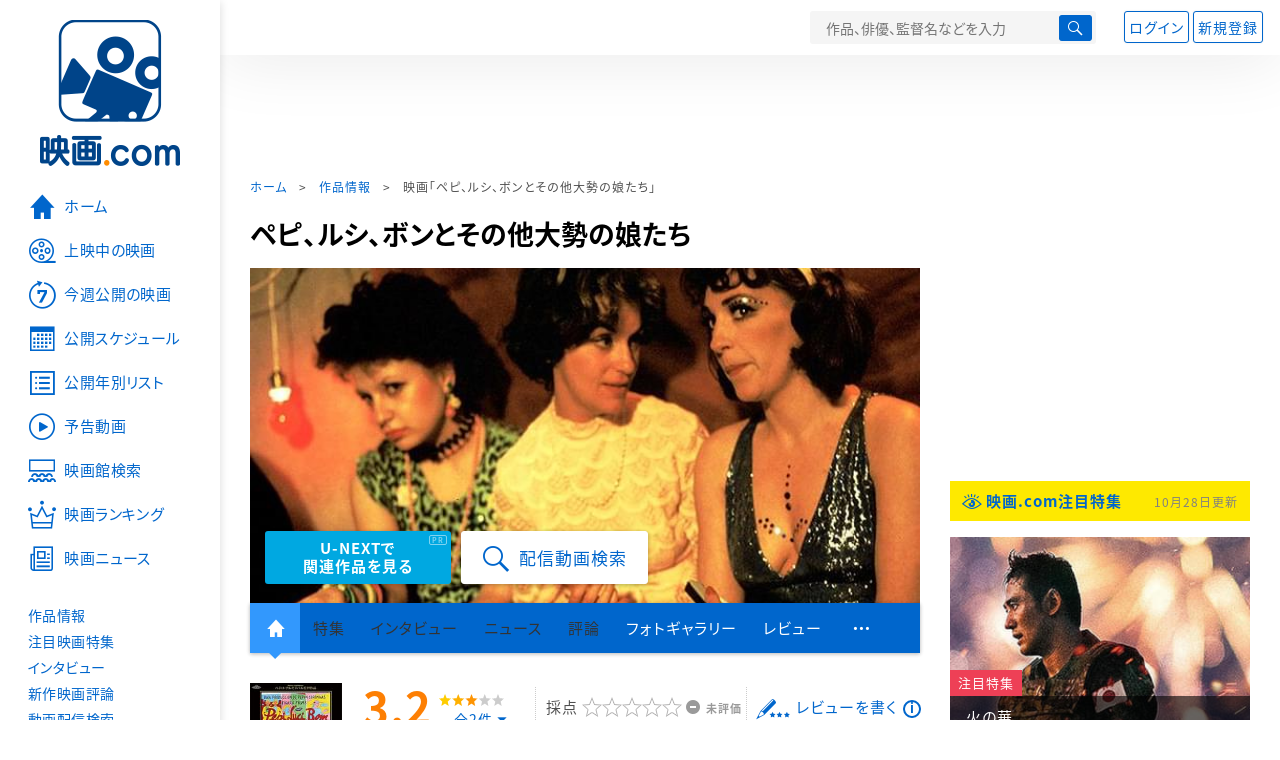

--- FILE ---
content_type: text/html; charset=utf-8
request_url: https://eiga.com/movie/86099/
body_size: 24372
content:
<!DOCTYPE html> <html lang="ja"> <head> <!-- Google Tag Manager --> <script>(function(w,d,s,l,i){w[l]=w[l]||[];w[l].push({'gtm.start':new Date().getTime(),event:'gtm.js'});var f=d.getElementsByTagName(s)[0],j=d.createElement(s),dl=l!='dataLayer'?'&l='+l:'';j.async=true;j.src='https://www.googletagmanager.com/gtm.js?id='+i+dl;f.parentNode.insertBefore(j,f);})(window,document,'script','dataLayer','GTM-K5447T4');</script> <!-- End Google Tag Manager --> <script>(function(){const params_ga4={"page_group":"eiga_movie","page_class":"eiga_movie_detail","title":"ペピ、ルシ、ボンとその他大勢の娘たち","country":"スペイン","source":null,"live_anime":"実写"};params_ga4.login_status=/(?:^|;\s*)eg_a=(?:[^;]+)/.test(document.cookie);const match=document.cookie.match(/(?:^|;\s*)eg_uid_ga4=([^;]*)/);if(match)params_ga4.userid=match[1];(window.dataLayer=window.dataLayer||[]).push(params_ga4);})();</script> <meta http-equiv="x-ua-compatible" content="ie=edge"/> <meta name="viewport" content="width=1060"/> <meta charset="utf-8"/> <title>ペピ、ルシ、ボンとその他大勢の娘たち : 作品情報・キャスト・あらすじ - 映画.com</title> <meta name="description" content="ペピ、ルシ、ボンとその他大勢の娘たちの作品情報。上映スケジュール、キャスト、あらすじ、映画レビュー、予告動画。「オール・アバウト・マイ・マザー」「トーク・トゥ・ハー」などで知られるスペインの名匠ペドロ・アルモドバルが1980..." /> <meta name="keywords" content="ペピ、ルシ、ボンとその他大勢の娘たち,情報,映画" /> <meta name="twitter:card" content="summary_large_image" /> <meta name="twitter:site" content="@eigacom" /> <meta name="twitter:title" content="ペピ、ルシ、ボンとその他大勢の娘たち : 作品情報・キャスト・あらすじ" /> <meta name="twitter:description" content="ペピ、ルシ、ボンとその他大勢の娘たちの作品情報。上映スケジュール、キャスト、あらすじ、映画レビュー、予告動画。「オール・アバウト・マイ・マザー」「トーク・トゥ・ハー」などで知られるスペインの名匠ペドロ・アルモドバルが1980..." /> <meta name="twitter:image" content="https://eiga.k-img.com/images/movie/86099/photo/4be0939e75f4e29b.jpg" /> <meta property="og:locale" content="ja_JP" /> <meta property="og:title" content="ペピ、ルシ、ボンとその他大勢の娘たち : 作品情報・キャスト・あらすじ - 映画.com" /> <meta property="og:type" content="article" /> <meta property="og:url" content="https://eiga.com/movie/86099/" /> <meta property="og:image" content="https://eiga.k-img.com/images/movie/86099/photo/4be0939e75f4e29b.jpg" /> <meta property="og:description" content="ペピ、ルシ、ボンとその他大勢の娘たちの作品情報。上映スケジュール、キャスト、あらすじ、映画レビュー、予告動画。「オール・アバウト・マイ・マザー」「トーク・トゥ・ハー」などで知られるスペインの名匠ペドロ・アルモドバルが1980..." /> <meta property="og:site_name" content="映画.com" /> <meta property="fb:app_id" content="145954668916114" /> <meta name="url-validation" content="13111d521f19171b5151460d100c0c18" /> <link rel="canonical" href="https://eiga.com/movie/86099/" /> <link rel="alternate" href="android-app://com.eiga.app.android/eiga/movie/86099" /> <link rel="icon" type="image/x-icon" href="https://eiga.k-img.com/favicon.ico?1659325569" /> <link rel="apple-touch-icon" type="image/png" href="https://eiga.k-img.com/apple-touch-icon.png?1659325569" /> <link rel="search" type="application/opensearchdescription+xml" title="映画.com 検索" href="https://eiga.k-img.com/search_plugin.xml?1659325570" /> <script type="application/ld+json">[{"@context":"http://schema.org","@type":"Movie","name":"ペピ、ルシ、ボンとその他大勢の娘たち","url":"https://eiga.com/movie/86099/","image":{"@type":"ImageObject","url":"https://eiga.k-img.com/images/movie/86099/photo/055e48755dde0dc4.jpg"},"description":"「オール・アバウト・マイ・マザー」「トーク・トゥ・ハー」などで知られるスペインの名匠ペドロ・アルモドバルが1980年に発表した長編デビュー作。ドラッグ、ゲイ、マゾヒストなど、後のアルモドバル作品にも通じる要素が多数散りばめられたコメディドラマ。自宅の窓際で大麻を栽培していたペピは近所の警官に見つかってしまうが、見逃す代わりにとレイプされてしまう。復讐のため友人のボンを使って警官の妻ルシを凌辱するが、極度のマゾヒストであるルシの性癖が意外な方向へ働き、3人は一緒に逃避行することになる。女性差別主義者のルシの夫は怒って3人を追跡するが……。主人公ペピを演じるのは、「マタドール　炎のレクイエム」「神経衰弱ぎりぎりの女たち」、カンヌ国際映画祭で女優賞を受賞した「ボルベール　帰郷」など後のアルモドバル作品にも多く出演するカルロス・マウラ。","director":[{"@type":"Person","name":"ペドロ・アルモドバル","url":"https://eiga.com/person/65682/"}],"author":[],"actor":[{"@type":"Person","name":"カルメン・マウラ","url":"https://eiga.com/person/24892/"},{"@type":"Person","name":"フェリックス・ロタエタ"},{"@type":"Person","name":"アラスカ"},{"@type":"Person","name":"エバ・シルバ"},{"@type":"Person","name":"コンチャ・グレゴリ"}],"aggregateRating":{"@type":"AggregateRating","worstRating":0.5,"bestRating":5,"ratingValue":3.2,"reviewCount":2},"dateCreated":"2016-12-06T15:29:59\u002B09:00","dateModified":"2022-02-08T09:36:54\u002B09:00"},{"@context":"http://schema.org","@type":"BreadcrumbList","itemListElement":[{"@type":"ListItem","position":1,"name":"ホーム","item":"https://eiga.com/"},{"@type":"ListItem","position":2,"name":"作品情報","item":"https://eiga.com/movie/"},{"@type":"ListItem","position":3,"name":"映画「ペピ、ルシ、ボンとその他大勢の娘たち」","item":"https://eiga.com/movie/86099/"}]},{"@context":"http://schema.org","@type":"WebSite","url":"https://eiga.com/","name":"映画.com"}]</script> <link rel="stylesheet" href="https://eiga.k-img.com/css/styles.css?1757470219" media="all" /> <link rel="stylesheet" href="https://eiga.k-img.com/css/slick.css?1723186967" media="all" /> <link rel="stylesheet" href="https://eiga.k-img.com/css/movie.css?1757470219" media="all" /> <style>.txt-block>.short:not(.text-expanded){display:-webkit-box;-webkit-line-clamp:5;-webkit-box-orient:vertical;overflow:hidden;}.txt-block>.short:not(.text-expanded)+a.read-more:before{content:"続きを読む";}</style> <script>(function(w,d,s,l,i){w[l]=w[l]||[];w[l].push({"gtm.start":new Date().getTime(),event:"gtm.js"});var f=d.getElementsByTagName(s)[0],j=d.createElement(s),dl=l!="dataLayer"?"&l="+l:"";j.async=true;j.src="https://www.googletagmanager.com/gtm.js?id="+i+dl;f.parentNode.insertBefore(j,f);})(window,document,"script","dataLayer","GTM-K5447T4");</script> <script>window.userLoggedIn=/(^|; *)eg_a=\w+/.test(document.cookie);!function(){var ua=navigator.userAgent;var b=ua&&/ByteLocale/.test(ua);if(b){var css=".adBox-a, #rect_ad, #rect_ad_footer, #container_bottom_overlay, #amazon_play_btn, #m-amazon_prime, #p-amazon_prime, #m-dvd, #p-dvd, #search-dvd, #homeCtsBox > .cmnBnrBox { display: none; }";var style=document.createElement("style");style.textContent=css;document.head.appendChild(style);window.disableGAM=true;}}();</script> <script data-more="true" data-async-reload="1">function renderAd(onScroll){!function(d,s,id){if(!d.getElementById(id)){var fjs=d.getElementsByTagName(s)[0],js=d.createElement(s);js.id=id;js.async=true;js.defer=true;js.src="https://get.s-onetag.com/f51201ae-7ba5-4ed4-a7eb-8c3e3f94ef8e/tag.min.js";fjs.parentNode.insertBefore(js,fjs);}}(document,"script","s-onetag-js");!function(d,s,id){if(!d.getElementById(id)){var fjs=d.getElementsByTagName(s)[0],js=d.createElement(s);js.id=id;js.async=true;js.src="https://micro.rubiconproject.com/prebid/dynamic/27947.js";fjs.parentNode.insertBefore(js,fjs);}}(document,"script","prebid-js");!function(d,s,id){if(!d.getElementById(id)){var fjs=d.getElementsByTagName(s)[0],js=d.createElement(s);js.id=id;js.async=true;js.src="https://securepubads.g.doubleclick.net/tag/js/gpt.js";fjs.parentNode.insertBefore(js,fjs);}}(document,"script","doubleclick-js");window.googletag=window.googletag||{cmd:[]};var gptAdSlots=[];var headerBiddingSlots=[];var nonHeaderBiddingSlots=[];window.pbjs=window.pbjs||{que:[]};var failSafeTimeout=3500;googletag.cmd.push(function(){googletag.destroySlots();gptAdSlots.push(googletag.defineOutOfPageSlot("/91154333/e-overlay/728x90",googletag.enums.OutOfPageFormat.BOTTOM_ANCHOR).addService(googletag.pubads()));gptAdSlots.push(googletag.defineSlot("/91154333/e-contents/1st_728x90",[[728,90]],"div-gpt-ad-e-contents-1st_728x90").addService(googletag.pubads()));gptAdSlots.push(googletag.defineSlot("/91154333/e-contents/1st_300x250",[[300,250],[336,280]],"div-gpt-ad-e-contents-1st_300x250").addService(googletag.pubads()));gptAdSlots.push(googletag.defineSlot("/91154333/e-contents/side_300x250",[[300,250],[336,280]],"div-gpt-ad-e-contents-side_300x250").addService(googletag.pubads()));gptAdSlots.push(googletag.defineSlot("/91154333/e-contents/left_300x250",[[300,250],[336,280]],"div-gpt-ad-e-contents-left_300x250").addService(googletag.pubads()));gptAdSlots.push(googletag.defineSlot("/91154333/e-contents/right_300x250",[[300,250],[336,280]],"div-gpt-ad-e-contents-right_300x250").addService(googletag.pubads()));gptAdSlots.push(googletag.defineSlot("/91154333/e-contents/footer_left_300x250",[[300,250],[336,280]],"div-gpt-ad-e-contents-footer_left_300x250").addService(googletag.pubads()));gptAdSlots.push(googletag.defineSlot("/91154333/e-contents/footer_right_300x250",[[300,250],[336,280]],"div-gpt-ad-e-contents-footer_right_300x250").addService(googletag.pubads()));gptAdSlots.push(googletag.defineSlot("/91154333/e-contents/footer_728x90",[[728,90]],"div-gpt-ad-e-contents-footer_728x90").addService(googletag.pubads()));gptAdSlots.push(googletag.defineOutOfPageSlot("/91154333/e-Web-Interstitials",googletag.enums.OutOfPageFormat.INTERSTITIAL).addService(googletag.pubads()));gptAdSlots.forEach(function(gptAdSlot){headerBiddingSlots.push(gptAdSlot);});googletag.pubads().disableInitialLoad();googletag.pubads().enableSingleRequest();googletag.enableServices();if(nonHeaderBiddingSlots.length>0){googletag.pubads().refresh(nonHeaderBiddingSlots);}});var slotMap=[{"divId":"gpt_unit_/91154333/e-overlay/728x90_0","name":"/91154333/e-overlay/728x90","sizes":[{"w":728,"h":90}]},{"divId":"div-gpt-ad-e-contents-1st_728x90","name":"/91154333/e-contents/1st_728x90","sizes":[{"w":728,"h":90}]},{"divId":"div-gpt-ad-e-contents-1st_300x250","name":"/91154333/e-contents/1st_300x250","sizes":[{"w":300,"h":250},{"w":336,"h":280}]},{"divId":"div-gpt-ad-e-contents-side_300x250","name":"/91154333/e-contents/side_300x250","sizes":[{"w":300,"h":250},{"w":336,"h":280}]},{"divId":"div-gpt-ad-e-contents-left_300x250","name":"/91154333/e-contents/left_300x250","sizes":[{"w":300,"h":250},{"w":336,"h":280}]},{"divId":"div-gpt-ad-e-contents-right_300x250","name":"/91154333/e-contents/right_300x250","sizes":[{"w":300,"h":250},{"w":336,"h":280}]},{"divId":"div-gpt-ad-e-contents-footer_left_300x250","name":"/91154333/e-contents/footer_left_300x250","sizes":[{"w":300,"h":250},{"w":336,"h":280}]},{"divId":"div-gpt-ad-e-contents-footer_right_300x250","name":"/91154333/e-contents/footer_right_300x250","sizes":[{"w":300,"h":250},{"w":336,"h":280}]},{"divId":"div-gpt-ad-e-contents-footer_728x90","name":"/91154333/e-contents/footer_728x90","sizes":[{"w":728,"h":90}]},{"divId":"gpt_unit_/91154333/e-Web-Interstitials_0","name":"/91154333/e-Web-Interstitials","sizes":[{"w":300,"h":250},{"w":336,"h":280},{"w":320,"h":480}]}];var sizeMappings={"gpt_unit_/91154333/e-overlay/728x90_0":[{"minViewPort":[0,0],"sizes":[[728,90]]}]};fetchHeaderBids().then((results)=>{googletag.cmd.push(()=>{const divIdsToRefresh=Array.isArray(results)&&results.length?results:slotMap.map((slot)=>slot.divId);const slotsToRefresh=googletag.pubads().getSlots().filter((slot)=>divIdsToRefresh.includes(slot.getSlotElementId()));googletag.pubads().refresh(slotsToRefresh);});});function fetchHeaderBids(){const prebidPromise=new Promise((resolve)=>{pbjs.que.push(()=>{pbjs.rp.requestBids({slotMap:slotMap,sizeMappings:sizeMappings,callback:(_,__,auctionId)=>{googletag.cmd.push(function(){const adUnitCodes=(pbjs.rp.slotManager?pbjs.rp.slotManager.getSlotMapForAuctionId(auctionId):slotMap).map((slot)=>slot.divId);pbjs.setTargetingForGPTAsync(adUnitCodes);return resolve(adUnitCodes);});}});});});return Promise.race([prebidPromise,new Promise((resolve)=>setTimeout(resolve,failSafeTimeout)),]);}}</script> <script data-async-reload="1">if(!window.disableGAM){renderAd();}</script> <script>!function(f,b,e,v,n,t,s){if(f.fbq)return;n=f.fbq=function(){n.callMethod?n.callMethod.apply(n,arguments):n.queue.push(arguments)};if(!f._fbq)f._fbq=n;n.push=n;n.loaded=!0;n.version="2.0";n.queue=[];t=b.createElement(e);t.async=!0;t.src=v;s=b.getElementsByTagName(e)[0];s.parentNode.insertBefore(t,s)}(window,document,"script","//connect.facebook.net/en_US/fbevents.js");fbq("init","514773288703492");fbq("track","PageView");</script> <noscript><img style="display:none;" src="https://www.facebook.com/tr?id=514773288703492&amp;ev=PageView&amp;noscript=1" width="1" height="1" loading="lazy" alt="" /></noscript> <script>!function(e,t,n,s,u,a){e.twq||(s=e.twq=function(){s.exe?s.exe.apply(s,arguments):s.queue.push(arguments);},s.version="1.1",s.queue=[],u=t.createElement(n),u.async=!0,u.src="//static.ads-twitter.com/uwt.js",a=t.getElementsByTagName(n)[0],a.parentNode.insertBefore(u,a))}(window,document,"script");twq("init","o0isk");twq("track","PageView");</script> <script async src="https://s.yimg.jp/images/listing/tool/cv/ytag.js"></script> <script>window.yjDataLayer=window.yjDataLayer||[];function ytag(){yjDataLayer.push(arguments);}ytag({"type":"ycl_cookie"});ytag({"type":"ycl_cookie_extended"});</script> </head> <body id="page-top" spellcheck="false"> <noscript><iframe src="https://www.googletagmanager.com/ns.html?id=GTM-K5447T4" height="0" width="0" style="display:none;visibility:hidden;"></iframe></noscript> <div class="all-site-wrapper"> <div class="page-wrapper" id="document_gzcme3"> <header class="site-header"> <div class="header-main"> <div class="menu-open-btn"><span class="icon large hamburger"></span></div> <div class="head-logo"> <a href="/"><img alt="映画のことなら映画.com" src="https://eiga.k-img.com/images/assets/logo_header.png?1659325569" width="152" height="31" loading="lazy" /></a> </div> <nav class="head-nav"> <ul> <li><a href="/movie/"><span class="icon large movie">作品</span></a></li> <li><a href="/theater/"><span class="icon large theater">映画館</span></a></li> <li><a href="/news/"><span class="icon large news">ニュース</span></a></li> </ul> </nav> <div class="head-search"> <div class="search-btn"><span class="icon search"></span></div> <div class="search-box"> <form action="/search/" accept-charset="UTF-8" method="get"> <input placeholder="作品、俳優、監督名などを入力" accesskey="t" type="text" name="t" id="t" /> <button type="submit" tabindex="0"><span class="icon search"></span></button> </form> </div> </div> <div class="head-account log-out"> <ul> <li><a class="btn small" data-google-interstitial="false" href="/login/" rel="nofollow">ログイン</a></li> <li><a class="btn small" data-remote="true" data-google-interstitial="false" href="/regist_user/" rel="nofollow">新規登録</a></li> </ul> </div> <script>if(window.userLoggedIn){document.querySelector(".head-account.log-out").classList.add("hidden");}</script> <div class="head-account log-in-notification hidden"> <div class="user-account-notification icon alert"> <span class="notice-number"></span> </div> <div class="mypage-info-notification"></div> </div> <div class="head-account log-in hidden"> <div class="user-account"> <img class="img-circle" width="36" src="https://eiga.k-img.com/images/profile/noimg/160.png?1659325570" loading="lazy" alt="" height="36" /> <span class="notice-number"></span> </div> <div class="mypage-info"> <div class="mypage-link"> <a class="link" href="/mypage/" rel="nofollow">Myページ</a> <a class="btn" href="/login/logout/" rel="nofollow">ログアウト</a> </div> </div> </div> </div> <div class="header-banner"> <div id="div-gpt-ad-e-contents-1st_728x90" style="height:90px;"></div> </div> </header> <main> <div class="content-container"> <div class="content-main"> <div class="breadcrumb"><a href="/">ホーム</a> &gt; <a href="/movie/">作品情報</a> &gt; <strong>映画「ペピ、ルシ、ボンとその他大勢の娘たち」</strong></div> <article> <h1 class="page-title">ペピ、ルシ、ボンとその他大勢の娘たち</h1> <div class="hero-img"> <div class="movie-primary-btn"> <ul> <li> <a class="btn unext point" href="#u_next" data-google-interstitial="false"> <span>U-NEXTで<br>関連作品を見る</span> </a> <span class="pr">PR</span> </li> <li> <a href="/rental/q/?movie=86099" rel="nofollow"> <span class="btn line01 play"><span class="icon large search">配信動画検索</span></span> </a> </li> </ul> </div> <img width="670" loading="eager" alt="ペピ、ルシ、ボンとその他大勢の娘たち" src="https://eiga.k-img.com/images/movie/86099/photo/4be0939e75f4e29b/640.jpg?1643013238" height="447" /> </div> <nav class="nav-basic"> <ul class="primary"> <li class="active"><a class="icon home" href="/movie/86099/"><span>作品トップ</span></a></li> <li><span data-google-interstitial="false">特集</span></li> <li><span>インタビュー</span></li> <li><span>ニュース</span></li> <li><span>評論</span></li> <li><a href="/movie/86099/gallery/">フォトギャラリー</a></li> <li><a href="/movie/86099/review/">レビュー</a></li> <li><span class="icon more"></span></li> </ul> <ul class="secondary"> <li><a href="/rental/q/?movie=86099" rel="nofollow">動画配信検索</a></li> <li><a href="/movie/86099/users/">Check-inユーザー</a></li> </ul> </nav> <div class="movie-information"> <div class="poster-img"> <a class="icon-movie-poster" href="/movie/86099/photo/"><img width="92" loading="eager" alt="ペピ、ルシ、ボンとその他大勢の娘たち" src="https://eiga.k-img.com/images/movie/86099/photo/055e48755dde0dc4/160.jpg?1643012964" height="130" /></a> </div> <div class="movie-information-inner"> <div class="review-tool"> <div class="review-tool-inner"> <a class="review-average" href="/movie/86099/review/"> <span class="rating-star small val30">3.2</span><span class="total-number icon-after arrowopen">全<span class="all-reviews-link">2</span>件</span> </a> <div class="histogram"> <div class="r5"><span><span style="width:0%;"></span></span>0%</div> <div class="r4"><span><span style="width:50%;"></span></span>50%</div> <div class="r3"><span><span style="width:50%;"></span></span>50%</div> <div class="r2"><span><span style="width:0%;"></span></span>0%</div> <div class="r1"><span><span style="width:0%;"></span></span>0%</div> </div> </div> <div class="review-tool-inner review-score"> <form action="/movie/86099/rating/" accept-charset="UTF-8" data-remote="true" method="post" autocomplete="off"> 採点<span class="score-star" data-param="rating" data-submit="true"></span> <span class="score-val no-score"> 未評価 </span> <input type="submit" name="commit" value="" /> </form> </div> <div class="review-tool-inner"> <a class="icon xlarge revue" data-remote="true" data-google-interstitial="false" href="/movie/86099/review/form/" rel="nofollow">レビューを書く</a> <span class="guidline"> <a target="_blank" href="/info/review_guideline/">レビューガイドライン</a> </span> </div> </div> <div class="popular-tool"> <form id="check_in_form_86099" data-analytics-linkclick-ga4="{&quot;page_group&quot;:&quot;eiga_movie&quot;,&quot;page_class&quot;:&quot;onclick_eiga_movie_detail_checkin&quot;,&quot;title&quot;:&quot;ペピ、ルシ、ボンとその他大勢の娘たち&quot;}" data-remote="true" action="/movie/86099/checkin/" accept-charset="UTF-8" method="post" autocomplete="off"> <input value="https://eiga.com/movie/86099/?click_id=86099" autocomplete="off" type="hidden" name="return_to" id="return_to" /> <label class= "checkin-lbl"> <input type="submit" name="commit" value="" class="checkin-btn" /> <p>Check-in<span class="checkin-count"></span></p> </label> </form> </div> <div class="sns-link"> <a class="icon sns-twitter twitter" rel="nofollow" target="_blank" href="https://x.com/intent/tweet?text=%E3%83%9A%E3%83%94%E3%80%81%E3%83%AB%E3%82%B7%E3%80%81%E3%83%9C%E3%83%B3%E3%81%A8%E3%81%9D%E3%81%AE%E4%BB%96%E5%A4%A7%E5%8B%A2%E3%81%AE%E5%A8%98%E3%81%9F%E3%81%A1%0A&amp;url=https%3A%2F%2Feiga.com%2Fl%2Fk3Ou6">X</a> <a class="icon sns-facebook facebook" rel="nofollow" target="_blank" href="https://www.facebook.com/dialog/share?app_id=145954668916114&amp;href=https%3A%2F%2Feiga.com%2Fmovie%2F86099%2F">Facebook</a> <a class="icon sns-pocket pocket" rel="nofollow" target="_blank" href="https://getpocket.com/edit?url=https%3A%2F%2Feiga.com%2Fmovie%2F86099%2F">Pocket</a> <a class="icon sns-hatena hatena" rel="nofollow" target="_blank" href="https://b.hatena.ne.jp/add?mode=confirm&amp;url=https%3A%2F%2Feiga.com%2Fmovie%2F86099%2F">Hatena</a> <a title="QRコードをダウンロードする" rel="nofollow" class="icon QR" href="#">QRコード</a> </div> </div> </div> <div class="movie-details"> <section class="txt-block"> <h2 class="title-square"> 解説・あらすじ </h2> <p>「オール・アバウト・マイ・マザー」「トーク・トゥ・ハー」などで知られるスペインの名匠ペドロ・アルモドバルが1980年に発表した長編デビュー作。ドラッグ、ゲイ、マゾヒストなど、後のアルモドバル作品にも通じる要素が多数散りばめられたコメディドラマ。自宅の窓際で大麻を栽培していたペピは近所の警官に見つかってしまうが、見逃す代わりにとレイプされてしまう。復讐のため友人のボンを使って警官の妻ルシを凌辱するが、極度のマゾヒストであるルシの性癖が意外な方向へ働き、3人は一緒に逃避行することになる。女性差別主義者のルシの夫は怒って3人を追跡するが……。主人公ペピを演じるのは、「マタドール　炎のレクイエム」「神経衰弱ぎりぎりの女たち」、カンヌ国際映画祭で女優賞を受賞した「ボルベール　帰郷」など後のアルモドバル作品にも多く出演するカルロス・マウラ。</p> <p class="data"> 1980年製作／81分／R15+／スペイン<br/>原題または英題：Pepi, Luci, Bom y otras chicas del monton </p> </section> <div class="vod-guid"> <a href="/movie/86099/vods/">配信で「ペピ、ルシ、ボンとその他大勢の娘たち」を見る</a> </div> <section id="staff-cast"> <h2 class="title-square">スタッフ・キャスト</h2> <div class="row"> <div class="col-s-6"> <dl class="movie-staff"> <dt>監督</dt> <dd> <a href="/person/65682/"><span>ペドロ・アルモドバル</span></a> </dd> <dt>製作</dt> <dd>ペポン・コロミナ</dd> <dd>パストラ・デルガド</dd> <dd>エステール・ランバル</dd> <dt>脚本</dt> <dd><a href="/person/65682/">ペドロ・アルモドバル</a></dd> <dt>撮影</dt> <dd><a href="/person/212905/">パコ・フェメニア</a></dd> </dl> </div> <div class="col-s-6"> <ul class="movie-cast"> <li> <a class="person" href="/person/24892/"> <img width="54" alt="" src="https://eiga.k-img.com/images/person/noimg/160.png?1659325570" loading="lazy" height="54" /><p><span>カルメン・マウラ</span></p> </a> </li> <li> <span class="person"> <img width="54" alt="" src="https://eiga.k-img.com/images/person/noimg/160.png?1659325570" loading="lazy" height="54" /><p><span>フェリックス・ロタエタ</span></p> </span> </li> <li> <span class="person"> <img width="54" alt="" src="https://eiga.k-img.com/images/person/noimg/160.png?1659325570" loading="lazy" height="54" /><p><span>アラスカ</span></p> </span> </li> <li> <span class="person"> <img width="54" alt="" src="https://eiga.k-img.com/images/person/noimg/160.png?1659325570" loading="lazy" height="54" /><p><span>エバ・シルバ</span></p> </span> </li> <li> <span class="person"> <img width="54" alt="" src="https://eiga.k-img.com/images/person/noimg/160.png?1659325570" loading="lazy" height="54" /><p><span>コンチャ・グレゴリ</span></p> </span> </li> </ul> </div> </div> <div class="open-btn"><span class="icon-after arrowopen">全てのスタッフ・キャストを見る</span></div> </section> </div> </article> <div class="area-unext" style="margin: 50px 0px;"> <section id="u_next"> <div class="poweredby"> <div> <p class="title-xlarge"><span>ペピ、ルシ、ボンとその他大勢の娘たち</span> の関連作を観る</p> </div> </div> <div class="slide-menu slide-5"> <a data-code="SID0026671" style="white-space:normal;" target="_blank" href="https://www.video.unext.jp/title/SID0026671/c_txt=b?rid=SID0026671&amp;utm_medium=a_n&amp;utm_campaign=a_n&amp;utm_content=SID0026671&amp;cid=D31962&amp;utm_source=eigacom&amp;adid=XXX&amp;utm_term=86099_related"> <img width="140" alt="ボルベール 帰郷" src="https://eiga.k-img.com/images/movie/1962/photo/77d1b11826fe0bf3/160.jpg?1495096978" loading="lazy" height="199" /> ボルベール＜帰郷＞<br> </a> <a data-code="SID0187272" style="white-space:normal;" target="_blank" href="https://www.video.unext.jp/title/SID0187272/c_txt=b?rid=SID0187272&amp;utm_medium=a_n&amp;utm_campaign=a_n&amp;utm_content=SID0187272&amp;cid=D31962&amp;utm_source=eigacom&amp;adid=XXX&amp;utm_term=86099_related"> <img width="140" alt="ザ・ルーム・ネクスト・ドア" src="https://eiga.k-img.com/images/movie/102147/photo/712af8530bb91caa/160.jpg?1731552995" loading="lazy" height="198" /> ザ・ルーム・ネクスト・ドア<br> </a> <a data-code="SID0078638" style="white-space:normal;" target="_blank" href="https://www.video.unext.jp/title/SID0078638/c_txt=b?rid=SID0078638&amp;utm_medium=a_n&amp;utm_campaign=a_n&amp;utm_content=SID0078638&amp;cid=D31962&amp;utm_source=eigacom&amp;adid=XXX&amp;utm_term=86099_related"> <img width="140" alt="パラレル・マザーズ" src="https://eiga.k-img.com/images/movie/95599/photo/b09d679d86644fd5/160.jpg?1659589694" loading="lazy" height="197" /> パラレル・マザーズ<br> </a> <a data-code="SID0054867" style="white-space:normal;" target="_blank" href="https://www.video.unext.jp/title/SID0054867/c_txt=b?rid=SID0054867&amp;utm_medium=a_n&amp;utm_campaign=a_n&amp;utm_content=SID0054867&amp;cid=D31962&amp;utm_source=eigacom&amp;adid=XXX&amp;utm_term=86099_related"> <img width="140" alt="ペイン・アンド・グローリー" src="https://eiga.k-img.com/images/movie/91129/photo/145408483f7b5c29/160.jpg?1581471529" loading="lazy" height="197" /> ペイン・アンド・グローリー<br> </a> <a data-code="SID0078639" style="white-space:normal;" target="_blank" href="https://www.video.unext.jp/title/SID0078639/c_txt=b?rid=SID0078639&amp;utm_medium=a_n&amp;utm_campaign=a_n&amp;utm_content=SID0078639&amp;cid=D31962&amp;utm_source=eigacom&amp;adid=XXX&amp;utm_term=86099_related"> <img width="140" alt="ヒューマン・ボイス" src="https://eiga.k-img.com/images/movie/96560/photo/a518739f03f7c6ce/160.jpg?1660193458" loading="lazy" height="197" /> ヒューマン・ボイス<br> </a> <a data-code="SID0156159" style="white-space:normal;" target="_blank" href="https://www.video.unext.jp/title/SID0156159/c_txt=b?rid=SID0156159&amp;utm_medium=a_n&amp;utm_campaign=a_n&amp;utm_content=SID0156159&amp;cid=D31962&amp;utm_source=eigacom&amp;adid=XXX&amp;utm_term=86099_related"> <img width="140" alt="ストレンジ・ウェイ・オブ・ライフ" src="https://eiga.k-img.com/images/movie/100357/photo/82a3c2294dd985e1/160.jpg?1715308729" loading="lazy" height="198" /> ストレンジ・ウェイ・オブ・ライフ<br> </a> <a data-code="SID0003696" style="white-space:normal;" target="_blank" href="https://www.video.unext.jp/title/SID0003696/c_txt=b?rid=SID0003696&amp;utm_medium=a_n&amp;utm_campaign=a_n&amp;utm_content=SID0003696&amp;cid=D31962&amp;utm_source=eigacom&amp;adid=XXX&amp;utm_term=86099_related"> <img width="140" alt="アイム・ソー・エキサイテッド！" src="https://eiga.k-img.com/images/movie/79175/poster2/200.jpg?1396888700" loading="lazy" height="196" /> アイム・ソー・エキサイテッド<br> </a> <a data-code="SID0030967" style="white-space:normal;" target="_blank" href="https://www.video.unext.jp/title/SID0030967/c_txt=b?rid=SID0030967&amp;utm_medium=a_n&amp;utm_campaign=a_n&amp;utm_content=SID0030967&amp;cid=D31962&amp;utm_source=eigacom&amp;adid=XXX&amp;utm_term=86099_related"> <img width="140" alt="オール・アバウト・マイ・マザー" src="https://eiga.k-img.com/images/movie/42992/photo/39487839de5040b0/160.jpg?1469168485" loading="lazy" height="200" /> オール・アバウト・マイ・マザー<br> </a> <a data-code="SID0026698" style="white-space:normal;" target="_blank" href="https://www.video.unext.jp/title/SID0026698/c_txt=b?rid=SID0026698&amp;utm_medium=a_n&amp;utm_campaign=a_n&amp;utm_content=SID0026698&amp;cid=D31962&amp;utm_source=eigacom&amp;adid=XXX&amp;utm_term=86099_related"> <img width="140" alt="バッド・エデュケーション（2004）" src="https://eiga.k-img.com/images/movie/1272/photo/c759d9efbe0def42/160.jpg?1495094305" loading="lazy" height="199" /> バッド・エデュケーション<br> </a> <a data-code="SID0027953" style="white-space:normal;" target="_blank" href="https://www.video.unext.jp/title/SID0027953/c_txt=b?rid=SID0027953&amp;utm_medium=a_n&amp;utm_campaign=a_n&amp;utm_content=SID0027953&amp;cid=D31962&amp;utm_source=eigacom&amp;adid=XXX&amp;utm_term=86099_related"> <img width="140" alt="抱擁のかけら" src="https://eiga.k-img.com/images/movie/54388/photo/2cb7e1496083ee2e/160.jpg?1495095940" loading="lazy" height="199" /> 抱擁のかけら<br> </a> </div> <p class="powered unext"> <a target="_blank" href="https://video.unext.jp/introduction?adid=XXX&amp;utm_medium=a_n&amp;utm_campaign=a_n&amp;cid=D31962&amp;utm_source=eigacom&amp;rid=EG00001"> <img alt="powered by U-NEXT" src="https://eiga.k-img.com/images/movie/U-NEXT-logo.png?1693374258" loading="lazy" /> </a> </p> </section> </div> <div class="row ad-box" style="margin:40px -10px;justify-content:space-around;"> <div id="div-gpt-ad-e-contents-left_300x250" style="height:280px;"></div> <div id="div-gpt-ad-e-contents-right_300x250" style="height:280px;"></div> </div> <section> <h2 class="title-xlarge"><a class="icon-after arrowhead" href="/movie/86099/gallery/">フォトギャラリー</a></h2> <div class="slide-show"> <div class="slider slide-content"> <a href="/movie/86099/gallery/"> <div class="img"><img alt="画像1" data-lazy="https://eiga.k-img.com/images/movie/86099/photo/f23a4063ab5195a4/640.jpg?1643013198" data-copyrigh="(C)2013 Video Mercury Films All Rights Reserved" /></div> </a> <a href="/movie/86099/gallery/2/"> <div class="img"><img alt="画像2" data-lazy="https://eiga.k-img.com/images/movie/86099/photo/83a8261f335c0940/640.jpg?1643013198" data-copyrigh="(C)2013 Video Mercury Films All Rights Reserved" /></div> </a> <a href="/movie/86099/gallery/3/"> <div class="img"><img alt="画像3" data-lazy="https://eiga.k-img.com/images/movie/86099/photo/486521a0166344df/640.jpg?1643013198" data-copyrigh="(C)2013 Video Mercury Films All Rights Reserved" /></div> </a> <a href="/movie/86099/gallery/4/"> <div class="img"><img alt="画像4" data-lazy="https://eiga.k-img.com/images/movie/86099/photo/c66ec96bbc642d28/640.jpg?1643013198" data-copyrigh="(C)2013 Video Mercury Films All Rights Reserved" /></div> </a> <a href="/movie/86099/gallery/5/"> <div class="img"><img alt="画像5" data-lazy="https://eiga.k-img.com/images/movie/86099/photo/d58d243215818c4d/640.jpg?1643013198" data-copyrigh="(C)2013 Video Mercury Films All Rights Reserved" /></div> </a> <a href="/movie/86099/gallery/6/"> <div class="img"><img alt="画像6" data-lazy="https://eiga.k-img.com/images/movie/86099/photo/6ec94cad1e9978fb/640.jpg?1643013198" data-copyrigh="(C)2013 Video Mercury Films All Rights Reserved" /></div> </a> <a href="/movie/86099/gallery/7/"> <div class="img"><img alt="画像7" data-lazy="https://eiga.k-img.com/images/movie/86099/photo/055e48755dde0dc4/640.jpg?1643012964" data-copyrigh="(C)2013 Video Mercury Films All Rights Reserved" /></div> </a> </div> <ul class="slider slide-nav"> <li><img alt="画像1" src="https://eiga.k-img.com/images/movie/86099/photo/f23a4063ab5195a4/160.jpg?1643013198" loading="lazy" /></li> <li><img alt="画像2" src="https://eiga.k-img.com/images/movie/86099/photo/83a8261f335c0940/160.jpg?1643013198" loading="lazy" /></li> <li><img alt="画像3" src="https://eiga.k-img.com/images/movie/86099/photo/486521a0166344df/160.jpg?1643013198" loading="lazy" /></li> <li><img alt="画像4" src="https://eiga.k-img.com/images/movie/86099/photo/c66ec96bbc642d28/160.jpg?1643013198" loading="lazy" /></li> <li><img alt="画像5" src="https://eiga.k-img.com/images/movie/86099/photo/d58d243215818c4d/160.jpg?1643013198" loading="lazy" /></li> <li><img alt="画像6" src="https://eiga.k-img.com/images/movie/86099/photo/6ec94cad1e9978fb/160.jpg?1643013198" loading="lazy" /></li> <li><img alt="画像7" src="https://eiga.k-img.com/images/movie/86099/photo/055e48755dde0dc4/160.jpg?1643012964" loading="lazy" /></li> </ul> <div class="slide-information"> <p>(C)2013 Video Mercury Films All Rights Reserved</p> </div> </div> </section> <section> <h2 class="title-xlarge"><a class="icon-after arrowhead" href="/movie/86099/review/">映画レビュー</a></h2> <nav class="nav-basic nav-review"> <ul class="nav-tab line"> <li class="active"><span>すべて</span></li> <li><a href="/movie/86099/review/nospoiler/">ネタバレなし</a></li> <li><a href="/movie/86099/review/spoiler/">ネタバレ</a></li> </ul> <form class="review-sort"> <div class="list-switch"> <span class="title">並び替え</span> <label class="custom-select-btn"> <select onchange="top.location.href=value"> <option value="/movie/86099/review/" selected="selected">標準</option> <option value="/movie/86099/review/all-rating/">評価の高い順</option> <option value="/movie/86099/review/all-rating-a/">評価の低い順</option> <option value="/movie/86099/review/all-empathy/">共感した！の多い順</option> </select> </label> </div> </form> </nav> <div class="review-tool clear-both-box"> <div class="review-tool-inner"> <a title="平均評価" class="review-average" href="/movie/86099/review/"> <span class="rating-star small val30">3.2</span><span class="total-number"><span class="all-reviews-link">全2件</span></span> </a> </div> <div class="review-tool-inner review-score"> <form data-remote="true" action="/movie/86099/rating/" accept-charset="UTF-8" method="post" autocomplete="off"> 採点する<span class="score-star" data-param="rating" data-submit="true"></span> <span class="score-val no-score"> 未評価 </span> <input type="submit" name="commit" value="" /> </form> </div> <div class="review-tool-inner"> <a class="icon xlarge revue" data-remote="true" data-google-interstitial="false" href="/movie/86099/review/form/" rel="nofollow">レビューを書く</a> <span class="guidline"> <a target="_blank" href="/info/review_guideline/">レビューガイドライン</a> </span> </div> </div> <div class="movie-review-list"> <div class="user-review" data-review-user="846454"> <div class="user-review-inner"> <h3 class="review-title"> <span class="rating-star val35">3.5</span> <a href="/movie/86099/review/02351508/">いや、強烈！でも異様に面白い。私は好きですよ、こういう映画。</a> </h3> <div class="review-data"> <div class="user"> <a class="user-name" href="/user/846454/" rel="nofollow">モーさん</a><span class="user-name-title">さん</span> <a class="follow-btn hidden" data-remote="true" data-method="post" data-google-interstitial="false" href="/user/846454/follow/" rel="nofollow">フォロー</a> </div> <div class="time">2020年6月23日</div> <div class="post-device">Androidアプリから投稿</div> <div class="watch-methods">鑑賞方法：VOD</div> <div class="edit"> <a href="/movie/86099/review/form/" rel="nofollow">編集</a> </div> </div> <div class="pulldown violation-report margin-top24" data-review-user="846454"> <label class="icon more"> <input type="checkbox"> <ul> <li> <span class="icon block"></span> <a class="block-btn" data-review-user="846454" data-review-nickname="モーさん" data-remote="true" data-method="post" data-google-interstitial="false" href="/user/846454/block/" rel="nofollow"> <span>このユーザーを</span><span class="toggle-text">ブロックする</span> </a> </li> <li> <span class="icon flag"></span> <a href="/help/contact/?report_target=2351508&amp;report_type=eiga_review" rel="nofollow">このレビューを報告する</a> </li> </ul> </label> </div> <div class="txt-block"> <div class="toggle-btn"> <span class="netabare-mark icon hand">ネタバレ！</span> <span class="icon-after arrowopen">クリックして本文を読む</span> </div> <p class="hidden">①監督デビュー作ということで、カメラ廻しや画面の切り替えに習作っぽいところや荒削りなところはあるし、街角で撮りました、建物の隅で撮りました、セットとも言えないセットで撮りました、という映像ばかりだが、話の内容と登場人物(女たち)が異様に面白い。②途中で出てくる、バイの夫を持ち髭を伸ばし甲高い声でひとり喋りまくる女が面白い。ぺピのパンティのコマーシャルも傑作！臭いおならを芳しい香りにしたり、中でオシッコをしても漏れないうえ色が変わって楽しめる、一人で寂しい時に丸めておとなのオモチャにして⚪⚪ニーできるパンティなんてよく考え付くなあ、と感心する。女たちのどことなく噛み合っていない会話もオカシイ。他にもゲイ、レズ、サド、マド、トランスジェンダー、⚪⚪スの大きさ・太さ比べなどどんどん出てくるが、奇才ならではのデビュー作というところでしょうか。</p> </div> <div class="review-reaction"> <div class="comment"> <a class="icon fukidashi" data-remote="true" data-google-interstitial="false" href="/movie/86099/review/02351508/comment/" rel="nofollow">コメントする</a> <span>（0件）</span> </div> <div class="empathy"> <a data-method="post" data-remote="true" class="icon heart" id="review_2351508_vote" data-google-interstitial="false" href="/movie/86099/review/02351508/vote/" rel="nofollow">共感した！</a> <span>（<strong id="review_2351508_votecnt">0</strong>件）</span> </div> </div> <div class="review-bookmarks"> <ul class="bookmarks"> <li> <a href="https://x.com/share" class="twitter-share-button twitter-share-button-rendered twitter-tweet-button" data-url="https://eiga.com/movie/86099/review/02351508/" data-counturl="https://eiga.com/movie/86099/review/02351508/" data-text="モーさんさんの映画「ペピ、ルシ、ボンとその他大勢の娘たち」レビュー（感想・評価）をシェア　☆3.5 　※ネタバレあり" data-count="horizontal" data-lang="ja" rel="nofollow">Xでつぶやく</a> </li> <li class="facebook"><a href="http://www.facebook.com/share.php?u=https%3A%2F%2Feiga.com%2Fmovie%2F86099%2Freview%2F02351508%2F" target="_blank" rel="nofollow">シェア</a></li> </ul> </div> </div> <div class="review-user"> <a href="/user/846454/" rel="nofollow"><img class="img-circle" alt="モーさん" src="https://eiga.k-img.com/gid/img/user/313561/acabf089ed78d726/160.jpg?1760169780" width="68" height="68" loading="lazy" /></a> </div> </div> <div class="user-review" data-review-user="239255"> <div class="user-review-inner"> <h3 class="review-title"> <span class="rating-star val30">3.0</span> <a href="/movie/86099/review/02039638/">放送禁止</a> </h3> <div class="review-data"> <div class="user"> <a class="user-name" href="/user/239255/" rel="nofollow">ミカ</a><span class="user-name-title">さん</span> <a class="follow-btn hidden" data-remote="true" data-method="post" data-google-interstitial="false" href="/user/239255/follow/" rel="nofollow">フォロー</a> </div> <div class="time">2019年3月9日</div> <div class="post-device">iPhoneアプリから投稿</div> <div class="watch-methods">鑑賞方法：VOD</div> <div class="edit"> <a href="/movie/86099/review/form/" rel="nofollow">編集</a> </div> </div> <div class="pulldown violation-report margin-top24" data-review-user="239255"> <label class="icon more"> <input type="checkbox"> <ul> <li> <span class="icon block"></span> <a class="block-btn" data-review-user="239255" data-review-nickname="ミカ" data-remote="true" data-method="post" data-google-interstitial="false" href="/user/239255/block/" rel="nofollow"> <span>このユーザーを</span><span class="toggle-text">ブロックする</span> </a> </li> <li> <span class="icon flag"></span> <a href="/help/contact/?report_target=2039638&amp;report_type=eiga_review" rel="nofollow">このレビューを報告する</a> </li> </ul> </label> </div> <div class="txt-block"> <p class="short">フィルムも内容も今観ても「放送禁止」系なので、約40年前の作品と知り驚きです。ここまで変態度が高い作品だと、スペイン国内でも一部でしか公開しなかったのではないでしょうか。良い意味で女性の自由な魂の血を飲まされたみたいな感じでした。この作品を原点に、「罰当たり修道女の最期」「神経衰弱ぎりぎりの女達」「オールアバウトマイマザー」と変態性が段々洗練されていったのが分かりました。カルメン・マウラが可愛かったです。</p><a href="#"></a> </div> <div class="review-reaction"> <div class="comment"> <a class="icon fukidashi" data-remote="true" data-google-interstitial="false" href="/movie/86099/review/02039638/comment/" rel="nofollow">コメントする</a> <span>（0件）</span> </div> <div class="empathy"> <a data-method="post" data-remote="true" class="icon heart" id="review_2039638_vote" data-google-interstitial="false" href="/movie/86099/review/02039638/vote/" rel="nofollow">共感した！</a> <span>（<strong id="review_2039638_votecnt">0</strong>件）</span> </div> </div> <div class="review-bookmarks"> <ul class="bookmarks"> <li> <a href="https://x.com/share" class="twitter-share-button twitter-share-button-rendered twitter-tweet-button" data-url="https://eiga.com/movie/86099/review/02039638/" data-counturl="https://eiga.com/movie/86099/review/02039638/" data-text="ミカさんの映画「ペピ、ルシ、ボンとその他大勢の娘たち」レビュー（感想・評価）をシェア　☆3.0 #映画" data-count="horizontal" data-lang="ja" rel="nofollow">Xでつぶやく</a> </li> <li class="facebook"><a href="http://www.facebook.com/share.php?u=https%3A%2F%2Feiga.com%2Fmovie%2F86099%2Freview%2F02039638%2F" target="_blank" rel="nofollow">シェア</a></li> </ul> </div> </div> <div class="review-user"> <a href="/user/239255/" rel="nofollow"><img class="img-circle" alt="ミカ" src="https://eiga.k-img.com/gid/img/user/831/f197f6cb39f14e56/160.jpg?1659616007" width="68" height="68" loading="lazy" /></a> </div> </div> <div class="popup" id="unblock-popup"> <div class="popup-inner"> <div class="close-btn"></div> <div class="block-wrap"> <p><span class="nickname"></span>さんのブロックを解除しますか？</p> <div> <a href="" class="execute-btn">解除する</a> <a href="" class="cancel-btn">キャンセル</a> </div> </div> </div> <div class="black-background"></div> </div> <div class="popup" id="block-popup"> <div class="popup-inner"> <div class="close-btn"></div> <div class="block-wrap"> <p><span class="nickname"></span>さんをブロック</p> <div> <p>ブロックすると下記の制限がかかります。</p> <ul> <li>・お互いのアカウントをフォロー出来なくなります。</li> <li>・お互いのレビュー、コメント、共感した！、Check-in情報を見ることが出来なくなります。</li> <li>・過去のあなたのレビューに対する<span class="nickname"></span>さんのコメント、共感した！が表示されなくなります。</li> <li>※あなたがブロックしたことは相手側に通知されません。</li> </ul> </div> <div> <a href="" class="execute-btn">ブロックする</a> <a href="" class="cancel-btn">キャンセル</a> </div> </div> </div> <div class="black-background"></div> </div> </div> <div class="clear-both-box all-reviews-link"> <a class="btn" href="/movie/86099/review/"><span class="icon arrow">すべての映画レビューを見る（全2件）</span></a> </div> </section> <div class="row ad-box" style="margin:40px -10px;justify-content:space-around;"> <div id="div-gpt-ad-e-contents-footer_left_300x250" style="height:280px;"></div> <div id="div-gpt-ad-e-contents-footer_right_300x250" style="height:280px;"></div> </div> <div id="yads_listing"></div> <script>window.yads_ad_ds="58476_279869";window.yads_parent_element="yads_listing";</script> <script src="https://yads.c.yimg.jp/js/yads.js"></script> </div> <aside class="content-aside"> <div class="side-item"> <div id="div-gpt-ad-e-contents-1st_300x250" style="height:280px;"></div> <div class="aside-box special"> <div class="title-wrapper"> <h2 class="title"> <a class="icon eye" data-google-interstitial="false" href="/special/">映画.com注目特集</a> </h2> <small class="time">10月28日更新</small> </div> <div class="special-box bigger-link" data-shuffle="aside-features-2"> <div class="img"> <img alt="プレデター バッドランドの注目特集" loading="eager" src="https://eiga.k-img.com/images/top_news/5602/aa39961022c31ef5/320.jpg?1761528807" /> <div> <span class="category-tag special">注目特集</span> <a class="title" data-google-interstitial="false" href="https://eiga.com/l/PX9KN">プレデター　バッドランド</a> </div> </div> <p class="txt">【うおお…むちゃくちゃ面白そう!!】ストーリーがエグい…！私が次に観る映画は絶対にコレ――！</p> <small class="present">提供：ディズニー</small> </div> <div class="special-box bigger-link" data-shuffle="aside-features-2"> <div class="img"> <img alt="火の華の注目特集" loading="eager" src="https://eiga.k-img.com/images/top_news/5601/4209d508e5576314/320.jpg?1761528743" /> <div> <span class="category-tag special">注目特集</span> <a class="title" data-google-interstitial="false" href="https://eiga.com/l/wIQtP">火の華</a> </div> </div> <p class="txt">【あまりにも凄すぎた】“日本の暗部”に切り込んだ圧倒的衝撃作――フィクションかノンフィクションか？</p> <small class="present">提供：アニモプロデュース</small> </div> <div class="special-box bigger-link" data-shuffle="aside-features-2"> <div class="img"> <img alt="盤上の向日葵の注目特集" loading="eager" src="https://eiga.k-img.com/images/top_news/5600/18da8aa8d24e90a5/320.jpg?1761528689" /> <div> <span class="category-tag special">注目特集</span> <a class="title" data-google-interstitial="false" href="https://eiga.com/l/fn3ea">盤上の向日葵</a> </div> </div> <p class="txt">【「国宝」の次に観るべき極上日本映画に…】本作を推す！　魂の演技対決、至極のミステリー、圧巻ラスト</p> <small class="present">提供：松竹</small> </div> <div class="special-box bigger-link" data-shuffle="aside-features-3"> <div class="img"> <img alt="てっぺんの向こうにあなたがいるの注目特集" loading="eager" src="https://eiga.k-img.com/images/top_news/5596/1c10b53407cab561/320.jpg?1760666427" /> <div> <span class="category-tag special">注目特集</span> <a class="title" data-google-interstitial="false" href="https://eiga.com/l/MSsJu">てっぺんの向こうにあなたがいる</a> </div> </div> <p class="txt">【世界が絶賛の日本映画、ついに公開】“人生の物語”に賞賛続々…きっとあなたの“大切な1本”になる</p> <small class="present">提供：キノフィルムズ</small> </div> <div class="special-box bigger-link" data-shuffle="aside-features-3"> <div class="img"> <img alt="好きで好きで、狂いそうになる一作に出合いましたの注目特集" loading="eager" src="https://eiga.k-img.com/images/top_news/5591/c3ba15421a99a168/320.jpg?1760502635" /> <div> <span class="category-tag special">注目特集</span> <a class="title" data-google-interstitial="false" href="https://eiga.com/l/ozGUj">好きで好きで、狂いそうになる一作に出合いました</a> </div> </div> <p class="txt">感情移入が止まらない。闇社会でもがく3人の青春と絆が、愛おしくて、たまらなくなる。</p> <small class="present">提供：THE SEVEN、ショウゲート</small> </div> </div> <div class="aside-box special"> <div class="title-wrapper"> <h2 class="title">おすすめ情報</h2> </div> <div class="special-box bigger-link"> <div class="img"> <img alt="【話題の作品をチェック】海外ドラマ・国内ドラマ情報" width="300" src="https://eiga.k-img.com/images/navi_box/2228/a9cf22c39f019ad4.jpg?1721633104" loading="lazy" height="199" /> </div> <p class="txt"><a href="https://eiga.com/drama/?cid=eigacom_rightcolumn_unit">【話題の作品をチェック】海外ドラマ・国内ドラマ情報</a></p> </div> </div> <div class="aside-box"> <h2 class="title">特別企画</h2> <a class="link-card" target="_blank" href="https://eiga.com/alltime-best/"> <img src="https://eiga.k-img.com/images/navi_box/460/0a6f10f58dcff408.jpg?1588312622" loading="lazy" alt="" /> <p>映画.comが厳選した名作映画セレクション！</p> </a> <a class="link-card" target="_blank" href="https://eiga.com/eiga-app/"> <img src="https://eiga.k-img.com/images/navi_box/201/ed89682ec3162bcb.jpg?1565146389" loading="lazy" alt="" /> <p>見たい映画がすぐ見つかる「映画.com」アプリ</p> </a> </div> <div class="aside-box"> <h2 class="title"><a class="icon ranking" href="/movie/ranking/" rel="nofollow">注目作品ランキング</a></h2> <ol class="ranking-list"> <li class="bigger-link"> <p class="rank-circle no1">1</p> <p class="txt"><a href="/movie/102503/">秒速5センチメートル</a><small class="release">劇場公開日 2025年10月10日</small></p> <div class="img-thumb w88"><img alt="秒速5センチメートル" src="https://eiga.k-img.com/images/movie/102503/photo/a72d255663f1b3ce/160.jpg?1756191793" loading="lazy" /></div> </li> <li class="bigger-link"> <p class="rank-circle no2">2</p> <p class="txt"><a href="/movie/103774/">愚か者の身分</a><small class="release">劇場公開日 2025年10月24日</small></p> <div class="img-thumb w88"><img alt="愚か者の身分" src="https://eiga.k-img.com/images/movie/103774/photo/7d0ab514419a6288/160.jpg?1752030760" loading="lazy" /></div> </li> <li class="bigger-link"> <p class="rank-circle no3">3</p> <p class="txt"><a href="/movie/102290/">てっぺんの向こうにあなたがいる</a><small class="release">劇場公開日 2025年10月31日</small></p> <div class="img-thumb w88"><img alt="てっぺんの向こうにあなたがいる" src="https://eiga.k-img.com/images/movie/102290/photo/5628f462e23148c8/160.jpg?1761305790" loading="lazy" /></div> </li> <li class="bigger-link"> <p class="rank-circle">4</p> <p class="txt"><a href="/movie/103262/">爆弾</a><small class="release">劇場公開日 2025年10月31日</small></p> <div class="img-thumb w88"><img alt="爆弾" src="https://eiga.k-img.com/images/movie/103262/photo/a217f0692449b597/160.jpg?1756804871" loading="lazy" /></div> </li> <li class="bigger-link"> <p class="rank-circle">5</p> <p class="txt"><a href="/movie/103804/">おーい、応為</a><small class="release">劇場公開日 2025年10月17日</small></p> <div class="img-thumb w88"><img alt="おーい、応為" src="https://eiga.k-img.com/images/movie/103804/photo/f8a944ff73d5b1bd/160.jpg?1754957378" loading="lazy" /></div> </li> </ol> <a class="more icon arrow" href="/movie/ranking/" rel="nofollow">注目作品ランキングの続きを見る</a> </div> <div class="aside-box"> <h2 class="title"><a class="icon news" href="/news/ranking/">映画ニュースアクセスランキング</a></h2> <ul class="tab-btn"> <li><span id="ranking-today" class="btn small line02 active">昨日</span></li> <li><span id="ranking-week" class="btn small line02">先週</span></li> </ul> <ol class="ranking-list ranking-today"> <li class="bigger-link"> <p class="rank-circle no1">1</p> <p class="txt"><a href="/news/20251101/1/">山田裕貴主演作「爆弾」は、「ラストマイル」級の大ヒット作になれるか？【コラム／細野真宏の試写室日記】</a><small class="time">2025年11月1日 06:00</small></p> <div class="img-thumb w88"><img alt="山田裕貴主演作「爆弾」は、「ラストマイル」級の大ヒット作になれるか？【コラム／細野真宏の試写室日記】" src="https://eiga.k-img.com/images/buzz/121814/bd3120cefa9e9a8a/160.jpg?1761893465" loading="lazy" /></div> </li> <li class="bigger-link"> <p class="rank-circle no2">2</p> <p class="txt"><a href="/news/20251101/15/">スティーブン・スピルバーグ×ジョン・ウィリアムズ50回目のコラボレーションへ</a><small class="time">2025年11月1日 15:00</small></p> <div class="img-thumb w88"><img alt="スティーブン・スピルバーグ×ジョン・ウィリアムズ50回目のコラボレーションへ" src="https://eiga.k-img.com/images/buzz/121735/de49cc12d5a01157/160.jpg?1761727526" loading="lazy" /></div> </li> <li class="bigger-link"> <p class="rank-circle no3">3</p> <p class="txt"><a href="/news/20251101/14/">Netflix、ワーナー・ブラザース・ディスカバリー買収に向け交渉中</a><small class="time">2025年11月1日 13:35</small></p> <div class="img-thumb w88"><img alt="Netflix、ワーナー・ブラザース・ディスカバリー買収に向け交渉中" src="https://eiga.k-img.com/images/buzz/121853/ace9d6589b1db813/160.jpg?1761971117" loading="lazy" /></div> </li> <li class="bigger-link"> <p class="rank-circle">4</p> <p class="txt"><a href="/news/20251101/9/">ケネス・ブラナー主演「ナイル殺人事件」を無料テレビ初放送！　BSテレビ東京11月の放送映画ラインナップ</a><small class="time">2025年11月1日 12:00</small></p> <div class="img-thumb w88"><img alt="ケネス・ブラナー主演「ナイル殺人事件」を無料テレビ初放送！ BSテレビ東京11月の放送映画ラインナップ" src="https://eiga.k-img.com/images/buzz/121772/0befafeacf1ccf25/160.jpg?1761870379" loading="lazy" /></div> </li> <li class="bigger-link"> <p class="rank-circle">5</p> <p class="txt"><a href="/news/20251101/21/">不朽の名作「浮雲」　岡田茉莉子が語る成瀬巳喜男監督、高峰秀子、森雅之との思い出【第38回東京国際映画祭】</a><small class="time">2025年11月1日 18:10</small></p> <div class="img-thumb w88"><img alt="不朽の名作「浮雲」 岡田茉莉子が語る成瀬巳喜男監督、高峰秀子、森雅之との思い出【第38回東京国際映画祭】" src="https://eiga.k-img.com/images/buzz/121795/52db038846cd59e2/160.jpg?1761985947" loading="lazy" /></div> </li> </ol> <ol class="ranking-list ranking-week hidden"> <li class="bigger-link"> <p class="rank-circle no1">1</p> <p class="txt"><a href="/news/20251029/5/">アップルが「シュリンキング」クリエイター＆主演コンビの新作スリラー映画を獲得</a><small class="time">2025年10月29日 10:00</small></p> <div class="img-thumb w88"><img alt="アップルが「シュリンキング」クリエイター＆主演コンビの新作スリラー映画を獲得" src="https://eiga.k-img.com/images/buzz/121573/074968cc029ea3f1/160.jpg?1761200468" loading="lazy" /></div> </li> </ol> <a class="more icon arrow" href="/news/ranking/">映画ニュースアクセスランキングをもっと見る</a> </div> <div class="aside-box"> <a target="_blank" href="https://screeningmaster.jp/?cid=eigacom_scm_rightcolumn"><img alt="スクリーニングマスター誘導枠" width="300" src="https://eiga.k-img.com/images/navi_box/1588/bb4809138baeeb9d.jpg?1662459526" loading="lazy" height="170" /></a> </div> <div id="div-gpt-ad-e-contents-side_300x250" class="aside-box" style="height:280px;"></div> </div> </aside> </div> <div class="content-container"> <nav class="nav-simple"> <h2 class="title">ペピ、ルシ、ボンとその他大勢の娘たち</h2> <ul> <li class="active"><span>作品トップ</span></li> <li><span>映画館を探す</span></li> <li><span>予告編・動画</span></li> <li><span>特集</span></li> <li><span>インタビュー</span></li> <li><span>ニュース</span></li> <li><span>評論</span></li> <li><a href="/movie/86099/gallery/">フォトギャラリー</a></li> <li><a href="/movie/86099/review/">レビュー</a></li> </ul> </nav> </div> <div class="content-full-wrapper"> <div class="content-container"> <section> <h2 class="title-medium">他のユーザーは「ペピ、ルシ、ボンとその他大勢の娘たち」以外にこんな作品をCheck-inしています。</h2> <ul class="row list-tile"> <li class="col-s-2"> <a href="/movie/84454/"> <div class="img-thumb w140"><img alt="ジュリエッタ" src="https://eiga.k-img.com/images/movie/84454/photo/8e85ad41c8c40024/160.jpg?1470360552" loading="lazy" /></div> <p class="title">ジュリエッタ</p> </a> </li> <li class="col-s-2"> <a href="/movie/91131/"> <div class="img-thumb w140"><img alt="パラサイト 半地下の家族" src="https://eiga.k-img.com/images/movie/91131/photo/5b4c68c222153cfc/160.jpg?1558915811" loading="lazy" /></div> <p class="title">パラサイト　半地下の家族</p> </a> </li> <li class="col-s-2"> <a href="/movie/1682/"> <div class="img-thumb w140"><img alt="トーク・トゥ・ハー" src="https://eiga.k-img.com/images/movie/1682/photo/c7c9c0adfff01f59/160.jpg?1396891007" loading="lazy" /></div> <p class="title">トーク・トゥ・ハー</p> </a> </li> <li class="col-s-2"> <a href="/movie/89230/"> <div class="img-thumb w140"><img alt="ボヘミアン・ラプソディ" src="https://eiga.k-img.com/images/movie/89230/photo/76429d58a335ef67/160.jpg?1532401244" loading="lazy" /></div> <p class="title">ボヘミアン・ラプソディ</p> </a> </li> <li class="col-s-2"> <a href="/movie/1962/"> <div class="img-thumb w140"><img alt="ボルベール 帰郷" src="https://eiga.k-img.com/images/movie/1962/photo/c6ef7d9733eebc5a/160.jpg?1396888933" loading="lazy" /></div> <p class="title">ボルベール　帰郷</p> </a> </li> <li class="col-s-2"> <a href="/movie/17485/"> <div class="img-thumb w140"><img alt="セクシリア" src="https://eiga.k-img.com/images/movie/noimg/160.png?1659325570" loading="lazy" /></div> <p class="title">セクシリア</p> </a> </li> </ul> </section> </div> </div> </main> <footer class="site-footer"> <div class="footer-container"> <div id="div-gpt-ad-e-contents-footer_728x90" style="height:90px;"></div> </div> <div class="footer-menu-wrapper"> <div class="footer-menu"> <div class="footer-menu-link"> <ul class="footer-link"> <li><a href="/">ホーム</a></li> <li><a href="/now/">上映中の映画</a></li> <li><a href="/upcoming/">今週公開の映画</a></li> <li><a href="/coming/">公開スケジュール</a></li> <li><a href="/release/">公開年別リスト</a></li> <li><a href="/movie/video/">予告動画</a></li> </ul> <ul class="footer-link"> <li><a data-google-interstitial="false" href="/theater/">映画館検索</a></li> <li><a href="/ranking/">映画ランキング</a></li> <li><a href="/news/">映画ニュース</a></li> <li><a href="/movie/">作品情報</a></li> <li><a href="/special/">注目映画特集</a></li> <li><a href="/interview/">インタビュー</a></li> <li><a href="/review/">新作映画評論</a></li> </ul> <ul class="footer-link"> <li><a href="/rental/">動画配信検索</a></li> <li><a href="/alltime-best/">ALLTIME BEST</a></li> <li><a href="/person/">俳優・監督</a></li> <li><a href="/award/">映画賞</a></li> <li><a href="/drama/">海外ドラマ・国内ドラマ</a></li> <li><a href="/extra/">コラム</a></li> <li><a href="/movie/review/">映画レビュー</a></li> </ul> <ul class="footer-link"> <li><a href="/preview/">試写会</a></li> <li><a href="/free/">プレゼント</a></li> </ul> <div class="footer-app"> <p>映画.com 公式アプリ</p> <ul class="app-link"> <li> <a target="_blank" href="https://itunes.apple.com/jp/app/ying-hua.com/id382023297?mt=8"><img alt="App Storeからダウンロード" width="165" src="https://eiga.k-img.com/eiga-app/images/lp/as_btn.png?1449298366" loading="lazy" height="48" /></a> </li> <li> <a target="_blank" href="https://play.google.com/store/apps/details?id=com.eiga.app.android"><img alt="Google Playで手に入れよう" width="165" src="https://eiga.k-img.com/eiga-app/images/lp/gp_btn.png?1696318437" loading="lazy" height="50" /></a> </li> </ul> <a rel="nofollow" href="mailto:?body=https%3A%2F%2Feiga.com%2Feiga-app%2F&amp;subject=%E6%98%A0%E7%94%BB%E3%82%A2%E3%83%97%E3%83%AAURL">アプリページのURLをメールで送る</a> </div> </div> <div class="footer-theater"> <div class="screen-img"> <a target="_blank" href="https://asa10.eiga.com/"><img alt="午前十時の映画祭14" width="136" src="https://eiga.k-img.com/asa10/2024/images/asa10-top-logo.png?1708397590" loading="lazy" height="81" /></a> <a target="_blank" href="https://anime.eiga.com/program/season/2025-autumn/"><img alt="2025秋アニメ一覧 作品情報、スタッフ・声優情報、放送情報、イベント情報" width="136" src="https://eiga.k-img.com/images/anime/pickup/75/ac2512e8eb1bff0a.jpg?1747634039" loading="lazy" height="85" /></a> </div> <ul class="screen-thumb"> <li><a target="_blank" href="https://asa10.eiga.com/"><img alt="午前十時の映画祭14" width="136" src="https://eiga.k-img.com/asa10/2024/images/asa10-top-logo.png?1708397590" loading="lazy" height="81" /></a></li> <li><a target="_blank" href="https://anime.eiga.com/program/season/2025-autumn/"><img alt="2025秋アニメ一覧 作品情報、スタッフ・声優情報、放送情報、イベント情報" width="136" src="https://eiga.k-img.com/images/anime/pickup/75/ac2512e8eb1bff0a.jpg?1747634039" loading="lazy" height="85" /></a></li> </ul> </div> </div> </div> <div class="footer-container"> <ul class="production"> <li>(C)2013 Video Mercury Films All Rights Reserved /</li> <li>「プレデター　バッドランド」(C)2025 20th Century Studios. All Rights Reserved. /</li> <li>「火の華」(C)animoproduce Inc. All Rights Reserved. /</li> <li>「盤上の向日葵」(C)2025映画「盤上の向日葵」製作委員会 /</li> <li>「てっぺんの向こうにあなたがいる」(C)2025「てっぺんの向こうにあなたがいる」製作委員会 /</li> <li>「愚か者の身分」(C)2025映画「愚か者の身分」製作委員会</li> </ul> <div class="footer-logo-area"> <div class="logo"> <a href="/"><img alt="映画.com" width="260" src="https://eiga.k-img.com/images/assets/logo_footer.png?1659325569" loading="lazy" height="52" /></a> </div> <div class="sns"> <a rel="nofollow" target="_blank" href="https://x.com/eigacom"><img alt="映画.com X" width="32" src="https://eiga.k-img.com/images/assets/icon_twitter.png?1705565977" loading="lazy" height="32" /></a> <a rel="nofollow" target="_blank" href="https://ja-jp.facebook.com/eigacom/"><img alt="映画.com Facebookページ" width="32" src="https://eiga.k-img.com/images/assets/icon_facebook.png?1659325569" loading="lazy" height="32" /></a> <a rel="nofollow" target="_blank" href="https://line.me/ti/p/%40oa-eigacom"><img alt="映画.com LINE@" width="32" src="https://eiga.k-img.com/images/assets/icon_line.png?1659325569" loading="lazy" height="32" /></a> <a rel="nofollow" target="_blank" href="https://www.instagram.com/eigacom/"><img alt="映画.com Instagram" width="32" src="https://eiga.k-img.com/images/assets/icon_instagram.png?1659325569" loading="lazy" height="32" /></a> <a rel="nofollow" target="_blank" href="https://www.pinterest.com/eigacom/"><img alt="映画.com Pinterest" width="32" src="https://eiga.k-img.com/images/assets/icon_pinterest.png?1659325569" loading="lazy" height="32" /></a> <a rel="nofollow" target="_blank" href="https://www.youtube.com/channel/UCaBG659xTPn9azES4X3yatw"><img alt="映画.com YouTubeチャンネル" width="34" src="https://eiga.k-img.com/images/assets/icon_youtube.png?1659325569" loading="lazy" height="26" /></a> <a rel="nofollow" target="_blank" href="https://note.com/eiga_com_style"><img alt="映画.com Style" width="34" src="https://eiga.k-img.com/images/assets/icon_note.png?1659325569" loading="lazy" height="34" /></a> </div> </div> <ul class="footer-site-link"> <li><a href="/">ホーム</a></li> <li><a href="/help/">ヘルプ・お問い合わせ</a></li> <li><a href="/info/company/">企業情報</a></li> <li><a href="/info/about/">映画.comについて</a></li> <li><a href="/info/ad/">広告掲載</a></li> <li><a href="/info/kiyaku/">利用規約</a></li> <li><a href="/info/privacy/">プライバシーポリシー</a></li> <li><a href="/info/optout/">外部送信（オプトアウト）</a></li> <li><a href="/writers/">筆者紹介</a></li> <li><a href="/sitemap/">サイトマップ</a></li> <li><a href="/sitemap/newmovie/">新規作品一覧</a></li> <li><a href="/mailnews/">メルマガ登録</a></li> <li><a href="/info/recruit/">人材募集</a></li> </ul> <p class="footer-title">ペピ、ルシ、ボンとその他大勢の娘たち - <a href="/">映画</a></p> <p class="copyright">© eiga.com inc. All rights reserved.</p> </div> <div class="header-guide"></div> </footer> </div> <nav class="side-menu-wrapper"> <div class="side-menu" style="padding-bottom:130px;"> <div class="menu-close-btn">MENU<span class="icon close"></span></div> <a class="logo" href="/"><img alt="映画のことなら映画.com" src="https://eiga.k-img.com/images/assets/logo_nav.png?1659325569" loading="lazy" /></a> <ul class="link-primary"> <li><a href="/"><span class="icon large home">ホーム</span></a></li> <li><a href="/now/"><span class="icon large movie">上映中の映画</span></a></li> <li><a href="/upcoming/"><span class="icon large week">今週公開の映画</span></a></li> <li><a href="/coming/"><span class="icon large calendar">公開スケジュール</span></a></li> <li><a href="/release/"><span class="icon large movie-list">公開年別リスト</span></a></li> <li><a href="/movie/video/"><span class="icon large video">予告動画</span></a></li> <li><a data-google-interstitial="false" href="/theater/"><span class="icon large theater">映画館検索</span></a></li> <li><a href="/ranking/"><span class="icon large ranking">映画ランキング</span></a></li> <li><a href="/news/"><span class="icon large news">映画ニュース</span></a></li> </ul> <ul class="link-basic"> <li><a href="/movie/">作品情報</a></li> <li><a href="/special/">注目映画特集</a></li> <li><a href="/interview/">インタビュー</a></li> <li><a href="/review/">新作映画評論</a></li> <li><a href="/rental/">動画配信検索</a></li> <li><a href="/alltime-best/">ALLTIME BEST</a></li> <li><a href="/person/">俳優・監督</a></li> <li><a href="/award/">映画賞</a></li> <li><a href="/drama/">海外ドラマ・国内ドラマ</a></li> <li><a href="/extra/">コラム</a></li> <li><a href="/movie/review/">映画レビュー</a></li> <li><a href="/preview/">試写会</a></li> <li><a href="/free/">プレゼント</a></li> </ul> </div> </nav> <div class="sub-toolbar"> <ul> <li><a id="mypageLink" href="/mypage/" rel="nofollow"><span class="icon large profile">履歴</span></a></li> <li><a rel="nofollow" href="mailto:?body=https%3A%2F%2Feiga.com%2Fmovie%2F86099%2F&amp;subject=%E3%83%9A%E3%83%94%E3%80%81%E3%83%AB%E3%82%B7%E3%80%81%E3%83%9C%E3%83%B3%E3%81%A8%E3%81%9D%E3%81%AE%E4%BB%96%E5%A4%A7%E5%8B%A2%E3%81%AE%E5%A8%98%E3%81%9F%E3%81%A1%20%3A%20%E4%BD%9C%E5%93%81%E6%83%85%E5%A0%B1%E3%83%BB%E3%82%AD%E3%83%A3%E3%82%B9%E3%83%88%E3%83%BB%E3%81%82%E3%82%89%E3%81%99%E3%81%98"><span class="icon large mail">メール</span></a></li> <li><a href="#page-top" class="smooth-scroll"><span class="icon large arrow-up">トップへ戻る</span></a></li> </ul> </div> </div> <div class="loader-bg"> <div class="loader"></div> </div> <script src="https://eiga.k-img.com/javascripts/jquery-latest.min.js?1659325570"></script> <script src="https://eiga.k-img.com/javascripts/jquery.raty.min.js?1659325570"></script> <script src="https://eiga.k-img.com/javascripts/slick.min.js?1659325570"></script> <script src="https://eiga.k-img.com/javascripts/base.js?1692160715"></script> <script src="https://eiga.k-img.com/javascripts/application.js?1759198909"></script> <script src="https://eiga.k-img.com/javascripts/google_tag_manager_click.js?1760925480"></script> <script>!function(){"use strict";eiga.addHistory("eg_m","86099");var e=document.querySelector("#movie-story .open-btn");if(e)e.addEventListener("click",function(ev){var e=document.getElementById("movie-story"),af=e.getElementsByClassName("icon-after")[0];if(e.classList.toggle("hide")){af.classList.remove("close");af.textContent="全文を読む";}else{af.classList.add("close");af.textContent="閉じる";}ev.preventDefault();},false);e=document.querySelector("#movie-award .open-btn");if(e)e.addEventListener("click",function(ev){var e=document.getElementById("movie-award"),af=e.getElementsByClassName("icon-after")[0];if(e.classList.toggle("hide")){af.classList.remove("close");af.textContent="詳細情報を表示";}else{af.classList.add("close");af.textContent="閉じる";}ev.preventDefault();},false);var staffCloseFunc=function(){var a=document.querySelectorAll(".movie-staff dt");for(var e=a[3];e;e=e.nextElementSibling){e.style.display="none";}a=document.querySelectorAll(".movie-cast li");for(var e=a[4];e;e=e.nextElementSibling){e.style.display="none";}},staffOpenFunc=function(){var a=document.querySelectorAll(".movie-staff dt");for(var e=a[3];e;e=e.nextElementSibling){e.style.display="";}a=document.querySelectorAll(".movie-cast li");for(var e=a[4];e;e=e.nextElementSibling){e.style.display="";}};var e=document.querySelector("#staff-cast .open-btn");if(e)e.addEventListener("click",function(ev){var e=document.getElementById("staff-cast"),af=e.getElementsByClassName("icon-after")[0];if(e.classList.toggle("hide")){staffCloseFunc();af.classList.remove("close");af.textContent="全てのスタッフ・キャストを見る";}else{staffOpenFunc();af.classList.add("close");af.textContent="閉じる";}ev.preventDefault();},false);var staffNum=document.querySelectorAll(".movie-staff dt").length,castNum=document.querySelectorAll(".movie-cast li").length;if(staffNum>0&&castNum>0){var scrollFlag=true;window.addEventListener("scroll",function(){if(scrollFlag){scrollFlag=false;if(staffNum>3||castNum>4){staffCloseFunc();document.getElementById("staff-cast").classList.add("hide");}else{document.querySelector("#staff-cast .open-btn").style.display="none";}var e=document.getElementById("movie-story");if(e)e.classList.add("hide");e=document.getElementById("movie-award");if(e)e.classList.add("hide");}},false);}var e=document.getElementById("top_video_link");if(e)e.addEventListener("click",(ev)=>{try{const el=ev.currentTarget;const code=el?.dataset?.code??"";window.onclickcatalyst&&window.onclickcatalyst("movie_primary_btn_DBcoordination_vod",code);const ga4_params={page_group:"eiga_movie",title:"ペピ、ルシ、ボンとその他大勢の娘たち",source:code==="theater"?"U-NEXT_theater":"U-NEXT",page_class:"onclick_eiga_movie_detail_movie_primary_btn_DBcoordination_vod"};sendGa4FromEvent(ev,ga4_params);}catch(error){console.error("Error tracking U-NEXT banner click:",error);}},false);var e=document.querySelector(".review-tool .review-average"),e2=document.querySelector(".review-tool .histogram");e.addEventListener("mouseover",function(){e2.classList.add("on");},false);e.addEventListener("mouseout",function(){e2.classList.remove("on");},false);eiga.addStatusParams({m:86099,ra:1});eiga.addStatusParams({"m":86099,"ci_movie":1});document.addEventListener('DOMContentLoaded',function(){var form=document.getElementById('check_in_form_86099');form.addEventListener('click',function(event){event.preventDefault();const checkin_form=form;const formData=new FormData(checkin_form);const submitButton=form.querySelector('input[type="submit"]');if(submitButton){const submitButtonName=submitButton.name;const submitButtonValue=submitButton.value;formData.append(submitButtonName,submitButtonValue);}const queryString=new URLSearchParams(formData).toString();const form_authenticity_token="SpHL9s-kb3ZbCz341Ng_YXa1z3uVvHnbkr7u8ZTtlomI-qFmrA1t5G898_KdeFSci39Fn0AHWqK_cWAse_gb9A";eiga.loadScript("POST",checkin_form.action,queryString);sendGa4FromEvent(event);});});document.querySelector(".sns-link .QR").addEventListener("click",function(ev){ev.preventDefault();var f=document.createElement("form");f.action="/movie/86099/qr/";f.method="POST";document.body.appendChild(f);f.submit();f.remove();},false);var f=function(ev){ev.preventDefault();const el=this instanceof Element?this:(ev.currentTarget instanceof Element?ev.currentTarget:null);let type="";if(el&&el.classList.contains("twitter")){type="twitter";}else if(el&&el.classList.contains("facebook")){type="facebook";}if(type){window.onclickcatalyst&&onclickcatalyst(type);const ga4_params={};sendGa4FromEvent(ev,ga4_params);}const href=(el&&typeof el.href==="string")?el.href:"#";window.open(href,type?type+"_dialog":"_blank","width=600,height=500");};document.querySelectorAll(".sns-link a").forEach(function(e){if(!e.classList.contains("QR")){e.addEventListener("click",f,false);}});var onclick_unext_video=function(ev){let ga4_params=null;window.onclickcatalyst&&window.onclickcatalyst("related_movie_DBcoordination_vod",this.getAttribute("data-code"));ga4_params={page_group:"eiga_movie",title:"ペピ、ルシ、ボンとその他大勢の娘たち",source:"U-NEXT",page_class:"onclick_eiga_movie_detail_related_movie_DBcoordination_vod"};if(ga4_params){sendGa4FromEvent(ev,ga4_params);}};document.querySelectorAll("#u_next a[data-code]").forEach(function(el){el.addEventListener("click",onclick_unext_video,false);},false);let userBlockConfirmed=false;const blockBtnClicked=ev=>{if(!eiga.isLoggedIn()){return;}if(userBlockConfirmed){userBlockConfirmed=false;return;}ev.preventDefault();const userBlockBtnEl=ev.currentTarget;let targetPopup="block-popup";if(userBlockBtnEl.classList.contains("active")){targetPopup="unblock-popup";}const popup=document.getElementById(targetPopup).cloneNode(true);if(popup){const blackBg=popup.querySelector(".black-background");const closeBtn=popup.querySelector(".close-btn");const cancelBtn=popup.querySelector(".cancel-btn");const executeBtn=popup.querySelector(".execute-btn");closePopup(blackBg);closePopup(closeBtn);closePopup(cancelBtn);for(const nickname of popup.querySelectorAll(".nickname")){nickname.textContent=userBlockBtnEl.dataset.reviewNickname;}if(executeBtn){executeBtn.addEventListener("click",(ev)=>{ev.preventDefault();userBlockConfirmed=true;window.setTimeout(()=>{userBlockBtnEl.click();const actionType=(targetPopup==="block-popup")?"blocking":"unblock";if(window.onclickcatalyst){window.onclickcatalyst(actionType);}const ga4_params={page_group:"eiga_movie",page_class:"onclick_user_"+actionType};sendGa4FromEvent(ev,ga4_params);},200);popup.classList.remove("is-show");popup.remove();});}document.getElementById(targetPopup).after(popup);popup.classList.add("is-show");}function closePopup(el){if(!el)return;el.addEventListener("click",(ev)=>{ev.preventDefault();popup.classList.remove("is-show");popup.remove();});}};for(const el of document.querySelectorAll(".block-btn")){el.addEventListener("click",blockBtnClicked,true);}eiga.addStatusParams({ovr:1});{const ob=new ResizeObserver(entries=>{for(const entry of entries){const el=entry.target;el.nextSibling.classList.toggle("read-more",el.scrollHeight>el.clientHeight);}});const expander=ev=>{ev.preventDefault();ev.target.previousSibling.classList.add("text-expanded");};for(const el of document.querySelectorAll(".txt-block > .short")){el.nextSibling.addEventListener("click",expander);ob.observe(el);}}eiga.addStatusParams({rev:"2039638 311870"});f=function(ev){var t=this.closest(".tab-btn");var e=t.querySelector(".active");if(e)e.classList.remove("active");this.classList.add("active");var p=t.parentElement;e=p.querySelector(".ranking-list:not(.hidden)");if(e)e.classList.add("hidden");p.querySelector("."+this.getAttribute("id")).classList.remove("hidden");ev.preventDefault();};document.querySelectorAll(".tab-btn .btn").forEach(function(e){e.addEventListener("click",f,false);});var sideWrapper=document.getElementsByClassName("content-aside")[0],sideItem=sideWrapper.getElementsByClassName("side-item")[0],siteHeader=document.getElementsByClassName("site-header")[0],mainContent=document.getElementsByClassName("content-main")[0],ov_base=document.getElementById("ad_wrapper_bottom"),ov_base_h=0,stopPos=null,startPos=null;var aside_f=function(){var windowHeight=document.documentElement.clientHeight,contentHeight=mainContent.offsetHeight,sideItemHeight=sideItem.offsetHeight,siteHeaderHeight=siteHeader.offsetHeight;if(contentHeight>1000){if(sideItemHeight<contentHeight){sideWrapper.style.height=contentHeight+"px";ov_base_h=ov_base?ov_base.clientHeight:0;stopPos=sideItemHeight-windowHeight+siteHeaderHeight+ov_base_h + 20;startPos=contentHeight-windowHeight+siteHeaderHeight;}else{sideWrapper.style.height="auto";stopPos=startPos=null;}}if(stopPos){var scrollPos=window.pageYOffset;if(stopPos<scrollPos&&scrollPos<startPos){sideItem.style.position="fixed";sideItem.style.bottom=ov_base_h.toString()+"px";}else if(scrollPos>=startPos){sideItem.style.position="absolute";sideItem.style.bottom=ov_base_h.toString()+"px";}else{sideItem.style.position="static";}}};var aside_f2=function(){window.setTimeout(aside_f,500);};window.addEventListener("load",aside_f2,false);window.addEventListener("resize",aside_f2,false);window.addEventListener("scroll",aside_f,false);var doc=document.getElementById("document_gzcme3")||document;var hsearch=document.querySelector(".site-header .head-search .search-box"),hnav=document.querySelector(".site-header .head-nav");var navf=function(ev){hsearch.removeAttribute("style");if(hnav)hnav.removeAttribute("style");};window.addEventListener("load",navf,false);window.addEventListener("resize",navf,false);doc.querySelector(".site-header .head-search .search-btn").addEventListener("click",function(ev){if(document.body.classList.contains("first-type")){hsearch.style.display="block";if(hnav)hnav.style.display="none";doc.querySelector(".site-header .head-search input").focus();}ev.preventDefault();},false);navf=function(ev){if(document.body.classList.contains("first-type")&&!ev.target.closest(".site-header .head-search")){hsearch.style.removeProperty("display");if(hnav)hnav.style.removeProperty("display");}};window.addEventListener("click",navf,false);window.addEventListener("touchend",navf,false);var doc=document.getElementById("document_gzcme3")||document;var myinf=doc.querySelector(".head-account.log-in > .mypage-info");doc.querySelector(".head-account.log-in > .user-account").addEventListener("click",function(){myinf.classList.toggle("open");},false);var myf=function(ev){if(myinf.classList.contains("open")&&!ev.target.closest(".user-account, .mypage-info")){myinf.classList.remove("open");}};window.addEventListener("click",myf,false);window.addEventListener("touchend",myf,false);var myinf2=doc.querySelector(".head-account.log-in-notification > .mypage-info-notification");doc.querySelector(".head-account.log-in-notification > .user-account-notification").addEventListener("click",function(){myinf2.classList.toggle("open");},false);var myf2=function(ev){if(myinf2.classList.contains("open")&&!ev.target.closest(".user-account-notification, .mypage-info-notification")){myinf2.classList.remove("open");}};window.addEventListener("click",myf2,false);window.addEventListener("touchend",myf2,false);var doc=document.getElementById("document_gzcme3")||document;var scr_thumbs=doc.querySelectorAll(".screen-thumb li");var scr_images=doc.querySelectorAll(".screen-img a");var scr_last=scr_images[Math.floor(Math.random()*2)];if(scr_last){scr_last.classList.add("active");var scrimgf=function(ev){scr_last.classList.remove("active");scr_last=scr_images[this.getAttribute("data-idx")];scr_last.classList.add("active");};for(var i=0;i<scr_thumbs.length;i++){scr_thumbs[i].setAttribute("data-idx",i);scr_thumbs[i].addEventListener("mouseover",scrimgf,false);}}eiga.setDevice("default");var sidemenu=document.getElementsByClassName("side-menu")[0],ov_base=document.getElementById("ad_wrapper_bottom"),ov_base_h=0,lastScrollPos=0,nowNum=0,scrollRange=0;var smenu_f2=function(){var scrollPos=window.pageYOffset;if(scrollPos>lastScrollPos){nowNum+=scrollPos-lastScrollPos;if(nowNum>scrollRange)nowNum=scrollRange;}else{nowNum-=lastScrollPos-scrollPos;if(nowNum<0)nowNum=0;}sidemenu.style.top="-"+nowNum+"px";lastScrollPos=scrollPos;};var smenu_f=function(){lastScrollPos=nowNum=0;ov_base_h=ov_base?ov_base.clientHeight:0;scrollRange=sidemenu.clientHeight-document.documentElement.clientHeight+ov_base_h-20;smenu_f2();};window.addEventListener("load",function(){smenu_f();window.addEventListener("scroll",smenu_f2,false);},false);window.addEventListener("resize",function(){setTimeout(smenu_f,500);},false);var sidemenuwrap=document.getElementsByClassName("side-menu-wrapper")[0];var f=function(ev){sidemenuwrap.classList.toggle("open");};document.querySelector(".header-main > .menu-open-btn").addEventListener("click",f,false);document.querySelector(".side-menu > .menu-close-btn").addEventListener("click",f,false);var toolbar=document.getElementsByClassName("sub-toolbar")[0];var f=function(ev){if(window.pageYOffset>300){toolbar.classList.add("open");}else{toolbar.classList.remove("open");}};f.apply(window);window.addEventListener("scroll",f,false);document.getElementById("mypageLink").dataset.googleInterstitial=eiga.isLoggedIn();}();</script> <script data-more="true">!function(){"use strict";eiga.shuffleElements();var doc=document.getElementById("document_gzcme3")||document;}();</script> <span style="display:none;"> <!-- SiteCatalyst code version: H.14. Copyright 1997-2008 Omniture, Inc. More info available at http://www.omniture.com --> <script src="https://eiga.k-img.com/javascripts/s_code.js?1731897911"></script> <script>s.pageName=document.title;s.server=document.domain;s.channel="eiga_movie";s.prop1="eiga_movie_detail";s.prop7="ペピ、ルシ、ボンとその他大勢の娘たち : 作品情報";s.prop11="ペピ、ルシ、ボンとその他大勢の娘たち";s.prop12="スペイン";s.prop13="3.2";s.prop14="2";s.prop18="1980";s.prop20="";s.prop29="";s.eVar29=s.prop29;s.prop19=s.prop20+"：SID0026671_SID0187272_SID0078638_SID0054867";s.eVar19=s.prop19;s.prop45="ドラマ,コメディ";s.prop46="洋画";s.prop47="実写";s.events="event1,event4";var s_code=s.t();if(s_code)document.write(s_code);</script> <script>if(navigator.appVersion.indexOf('MSIE')>=0)document.write(unescape('%3C')+'!-'+'-');</script> </span> <script>function onclickcatalyst(clicktype,code){var s=s_gi(s_account);s.linkTrackVars="prop1,prop3,prop4,prop11,prop20,prop29,eVar3,eVar10,eVar29,events";s.linkTrackEvents="event5,event6,event7,event8";s.prop1="onclick_eiga_movie_detail_"+clicktype;s.prop3=s.prop1;s.prop11="ペピ、ルシ、ボンとその他大勢の娘たち";s.eVar3=s.prop11;if(clicktype==="checkin"){s.events="event5";}else if(clicktype==="twitter"){s.events="event6";}else if(clicktype==="facebook"){s.events="event7";}else if(clicktype==="line"){s.events="event8";}else if(clicktype==="movie_primary_btn_DBcoordination_vod"){s.prop20=code==="theater"?"U-NEXT_theater":"U-NEXT";s.prop29=code==="theater"?s.prop20:s.prop20+"："+code;s.eVar29=s.prop29;}else if(clicktype==="related_movie_DBcoordination_vod"){s.prop20="U-NEXT";s.prop29=s.prop20+"："+code;s.eVar29=s.prop29;}else if(clicktype==="campaign"){}s.tl(this,"o",s.prop1);}</script> <script>var google_conversion_id=833009905;var google_custom_params=window.google_tag_params;var google_remarketing_only=true;</script> <script src="//www.googleadservices.com/pagead/conversion.js"></script> <noscript> <div style="display:inline;"> <img src="//googleads.g.doubleclick.net/pagead/viewthroughconversion/833009905/?guid=ON&amp;script=0" alt="" style="width:1px;height:1px;border:0 none;"/> </div> </noscript> </body> </html>

--- FILE ---
content_type: text/html; charset=utf-8
request_url: https://www.google.com/recaptcha/api2/aframe
body_size: 269
content:
<!DOCTYPE HTML><html><head><meta http-equiv="content-type" content="text/html; charset=UTF-8"></head><body><script nonce="jpGTCvFh7x7bGBILzQDi_w">/** Anti-fraud and anti-abuse applications only. See google.com/recaptcha */ try{var clients={'sodar':'https://pagead2.googlesyndication.com/pagead/sodar?'};window.addEventListener("message",function(a){try{if(a.source===window.parent){var b=JSON.parse(a.data);var c=clients[b['id']];if(c){var d=document.createElement('img');d.src=c+b['params']+'&rc='+(localStorage.getItem("rc::a")?sessionStorage.getItem("rc::b"):"");window.document.body.appendChild(d);sessionStorage.setItem("rc::e",parseInt(sessionStorage.getItem("rc::e")||0)+1);localStorage.setItem("rc::h",'1762028746706');}}}catch(b){}});window.parent.postMessage("_grecaptcha_ready", "*");}catch(b){}</script></body></html>

--- FILE ---
content_type: text/javascript; charset=UTF-8
request_url: https://yads.yjtag.yahoo.co.jp/tag?s=58476_279869&fr_id=yads_5051971-0&p_elem=yads_listing&u=https%3A%2F%2Feiga.com%2Fmovie%2F86099%2F&pv_ts=1762028742349&cu=https%3A%2F%2Feiga.com%2Fmovie%2F86099%2F&suid=b27ff1e5-cb88-4627-857c-73d9771a1a8e
body_size: 281
content:
yadsDispatchDeliverProduct({"dsCode":"58476_279869","patternCode":"58476_279869-309372","outputType":"js_responsive","targetID":"yads_listing","requestID":"7e8bcac06507ca95cd97f89615f0476b","products":[{"adprodsetCode":"58476_279869-309372-337472","adprodType":3,"adURL":"https://yads.yjtag.yahoo.co.jp/yda?adprodset=58476_279869-309372-337472&cb=1762028743145&cu=https%3A%2F%2Feiga.com%2Fmovie%2F86099%2F&p_elem=yads_listing&pv_id=7e8bcac06507ca95cd97f89615f0476b&suid=b27ff1e5-cb88-4627-857c-73d9771a1a8e&u=https%3A%2F%2Feiga.com%2Fmovie%2F86099%2F"}]});